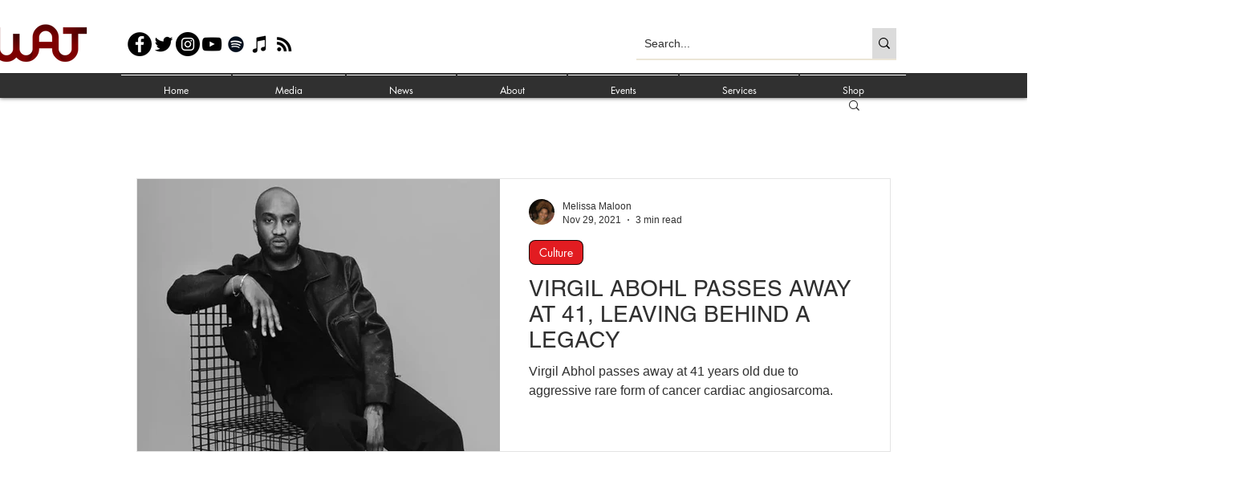

--- FILE ---
content_type: text/html; charset=utf-8
request_url: https://www.google.com/recaptcha/api2/aframe
body_size: 267
content:
<!DOCTYPE HTML><html><head><meta http-equiv="content-type" content="text/html; charset=UTF-8"></head><body><script nonce="GtAzC1hXjmGSM2gPjqqudA">/** Anti-fraud and anti-abuse applications only. See google.com/recaptcha */ try{var clients={'sodar':'https://pagead2.googlesyndication.com/pagead/sodar?'};window.addEventListener("message",function(a){try{if(a.source===window.parent){var b=JSON.parse(a.data);var c=clients[b['id']];if(c){var d=document.createElement('img');d.src=c+b['params']+'&rc='+(localStorage.getItem("rc::a")?sessionStorage.getItem("rc::b"):"");window.document.body.appendChild(d);sessionStorage.setItem("rc::e",parseInt(sessionStorage.getItem("rc::e")||0)+1);localStorage.setItem("rc::h",'1768857025213');}}}catch(b){}});window.parent.postMessage("_grecaptcha_ready", "*");}catch(b){}</script></body></html>